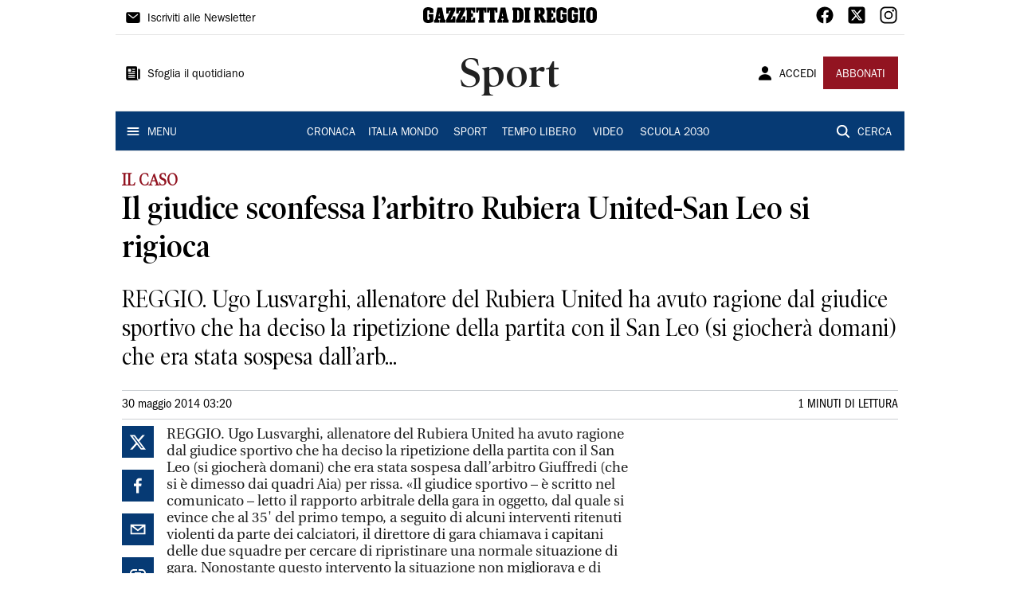

--- FILE ---
content_type: application/javascript; charset=UTF-8
request_url: https://www.gazzettadireggio.it/_next/static/chunks/8017.833fb209ad3066b7.js
body_size: 2706
content:
(self.webpackChunk_N_E=self.webpackChunk_N_E||[]).push([[8017,4736],{15861:function(t,r,e){"use strict";e.d(r,{Z:function(){return x}});var n=e(63366),a=e(87462),o=e(67294),i=e(86010),s=e(39707),u=e(94780),c=e(90948),l=e(71657),p=e(98216),h=e(1588),f=e(34867);function g(t){return(0,f.Z)("MuiTypography",t)}(0,h.Z)("MuiTypography",["root","h1","h2","h3","h4","h5","h6","subtitle1","subtitle2","body1","body2","inherit","button","caption","overline","alignLeft","alignRight","alignCenter","alignJustify","noWrap","gutterBottom","paragraph"]);var d=e(85893);const m=["align","className","component","gutterBottom","noWrap","paragraph","variant","variantMapping"],y=(0,c.ZP)("span",{name:"MuiTypography",slot:"Root",overridesResolver:(t,r)=>{const{ownerState:e}=t;return[r.root,e.variant&&r[e.variant],"inherit"!==e.align&&r[`align${(0,p.Z)(e.align)}`],e.noWrap&&r.noWrap,e.gutterBottom&&r.gutterBottom,e.paragraph&&r.paragraph]}})((({theme:t,ownerState:r})=>(0,a.Z)({margin:0},r.variant&&t.typography[r.variant],"inherit"!==r.align&&{textAlign:r.align},r.noWrap&&{overflow:"hidden",textOverflow:"ellipsis",whiteSpace:"nowrap"},r.gutterBottom&&{marginBottom:"0.35em"},r.paragraph&&{marginBottom:16}))),v={h1:"h1",h2:"h2",h3:"h3",h4:"h4",h5:"h5",h6:"h6",subtitle1:"h6",subtitle2:"h6",body1:"p",body2:"p",inherit:"p"},b={primary:"primary.main",textPrimary:"text.primary",secondary:"secondary.main",textSecondary:"text.secondary",error:"error.main"};var x=o.forwardRef((function(t,r){const e=(0,l.Z)({props:t,name:"MuiTypography"}),o=(t=>b[t]||t)(e.color),c=(0,s.Z)((0,a.Z)({},e,{color:o})),{align:h="inherit",className:f,component:x,gutterBottom:Z=!1,noWrap:w=!1,paragraph:O=!1,variant:j="body1",variantMapping:B=v}=c,P=(0,n.Z)(c,m),S=(0,a.Z)({},c,{align:h,color:o,className:f,component:x,gutterBottom:Z,noWrap:w,paragraph:O,variant:j,variantMapping:B}),N=x||(O?"p":B[j]||v[j])||"span",M=(t=>{const{align:r,gutterBottom:e,noWrap:n,paragraph:a,variant:o,classes:i}=t,s={root:["root",o,"inherit"!==t.align&&`align${(0,p.Z)(r)}`,e&&"gutterBottom",n&&"noWrap",a&&"paragraph"]};return(0,u.Z)(s,g,i)})(S);return(0,d.jsx)(y,(0,a.Z)({as:N,ref:r,ownerState:S,className:(0,i.Z)(M.root,f)},P))}))},98216:function(t,r,e){"use strict";var n=e(28320);r.Z=n.Z},88085:function(t,r,e){"use strict";const n=(0,e(1819).Z)();r.Z=n},61354:function(t,r,e){"use strict";e.d(r,{Z:function(){return f}});var n=e(87462),a=e(63366),o=e(67294),i=e(86010),s=e(49731),u=e(86523),c=e(39707),l=e(96682),p=e(85893);const h=["className","component"];function f(t={}){const{defaultTheme:r,defaultClassName:e="MuiBox-root",generateClassName:f}=t,g=(0,s.ZP)("div",{shouldForwardProp:t=>"theme"!==t&&"sx"!==t&&"as"!==t})(u.Z);return o.forwardRef((function(t,o){const s=(0,l.Z)(r),u=(0,c.Z)(t),{className:d,component:m="div"}=u,y=(0,a.Z)(u,h);return(0,p.jsx)(g,(0,n.Z)({as:m,ref:o,className:(0,i.Z)(d,f?f(e):e),theme:s},y))}))}},1588:function(t,r,e){"use strict";e.d(r,{Z:function(){return a}});var n=e(34867);function a(t,r,e="Mui"){const a={};return r.forEach((r=>{a[r]=(0,n.Z)(t,r,e)})),a}},91175:function(t){t.exports=function(t){return t&&t.length?t[0]:void 0}},67020:function(t,r,e){"use strict";e.r(r);var n=e(34051),a=e.n(n),o=e(85893),i=e(67294),s=e(99226),u=e(11163),c=e(88085),l=e(25675),p=e(80520),h=e(29882),f=e(96437),g=e(91175),d=e.n(g);function m(t,r,e,n,a,o,i){try{var s=t[o](i),u=s.value}catch(c){return void e(c)}s.done?r(u):Promise.resolve(u).then(n,a)}function y(t){return function(){var r=this,e=arguments;return new Promise((function(n,a){var o=t.apply(r,e);function i(t){m(o,n,a,i,s,"next",t)}function s(t){m(o,n,a,i,s,"throw",t)}i(void 0)}))}}r.default=function(t){var r=t.type,e=t.authorization.auth,n=(0,i.useState)(null),g=n[0],m=n[1],v=(0,u.useRouter)().asPath,b=(0,i.useMemo)((function(){switch(r){case f.Iq.Metered:case f.Iq.Default:return"Hai terminato gli articoli gratuiti";case f.Iq.Pay:return"ARTICOLO RISERVATO AGLI ABBONATI";default:return""}}),[r]);return(0,i.useEffect)((function(){function t(){return(t=y(a().mark((function t(){var r,e;return a().wrap((function(t){for(;;)switch(t.prev=t.next){case 0:return t.next=2,fetch("".concat("https://api-sites-prd.saegroup.abinsula.com","/api/banners?filters[type][$eq]=paywall&filters[slug][$eq]=paywall-").concat("gazzetta-di-reggio","&populate=image"));case 2:return r=t.sent,t.next=5,r.json();case 5:(e=t.sent)&&m(e);case 7:case"end":return t.stop()}}),t)})))).apply(this,arguments)}!function(){t.apply(this,arguments)}()}),[]),!0===e?null:(0,o.jsxs)(c.Z,{sx:{width:"100%"},children:[(0,o.jsx)(p.Z,{sx:{backgroundColor:"white.main",padding:1},align:"center",variant:"h5",fontFamily:"PoynterOldstyleDisplay-SemiBold",text:b}),(0,o.jsx)(c.Z,{height:1,sx:{width:"100%",position:"relative"},component:"a",href:g&&d()(g.data)&&d()(g.data).attributes.link,children:g&&d()(g.data)&&(0,o.jsx)(l.default,{src:"".concat("https://api-sites-prd.saegroup.abinsula.com").concat(d()(g.data).attributes.image.data.attributes.url),alt:"Paywall Banner",width:1200,height:628})}),(0,o.jsx)(s.Z,{justifyContent:"flex-end",display:"flex",children:(0,o.jsx)(h.Z,{href:"".concat("/api/auth/login","?returnTo=").concat(v),children:(0,o.jsx)(p.Z,{text:"Sei gi\xe0 registrato / abbonato? ACCEDI",variant:"subtitle2",fontFamily:"PoynterOldstyleDisplay-SemiBold"})})})]})}},80520:function(t,r,e){"use strict";var n=e(85893),a=e(15861);function o(t,r,e){return r in t?Object.defineProperty(t,r,{value:e,enumerable:!0,configurable:!0,writable:!0}):t[r]=e,t}function i(t,r){if(null==t)return{};var e,n,a=function(t,r){if(null==t)return{};var e,n,a={},o=Object.keys(t);for(n=0;n<o.length;n++)e=o[n],r.indexOf(e)>=0||(a[e]=t[e]);return a}(t,r);if(Object.getOwnPropertySymbols){var o=Object.getOwnPropertySymbols(t);for(n=0;n<o.length;n++)e=o[n],r.indexOf(e)>=0||Object.prototype.propertyIsEnumerable.call(t,e)&&(a[e]=t[e])}return a}r.Z=function(t){var r=t.text,e=t.sx,s=void 0===e?{}:e,u=i(t,["text","sx"]);return(0,n.jsx)(a.Z,function(t){for(var r=1;r<arguments.length;r++){var e=null!=arguments[r]?arguments[r]:{},n=Object.keys(e);"function"===typeof Object.getOwnPropertySymbols&&(n=n.concat(Object.getOwnPropertySymbols(e).filter((function(t){return Object.getOwnPropertyDescriptor(e,t).enumerable})))),n.forEach((function(r){o(t,r,e[r])}))}return t}({},u,{sx:s,children:r}))}},29882:function(t,r,e){"use strict";var n=e(85893);r.Z=function(t){var r=t.href,e=t.target,a=void 0===e?"_self":e,o=t.children;return(0,n.jsx)("a",{style:{textDecoration:"none"},href:r,target:a,children:o})}}}]);

--- FILE ---
content_type: application/javascript; charset=UTF-8
request_url: https://www.gazzettadireggio.it/_next/static/chunks/2899.a0a55973a233ded4.js
body_size: 2427
content:
"use strict";(self.webpackChunk_N_E=self.webpackChunk_N_E||[]).push([[2899],{82899:function(l,h,c){c.r(h);var e=c(85893),v=c(67294),i=c(59725);h.default=function(l){var h=l.color,c=void 0===h?"black":h,d=l.size,r=void 0===d?i.$.Small:d,n=(0,v.useMemo)((function(){switch(r){case i.$.Small:return 20;case i.$.Medium:return 35;case i.$.Big:return 45;case i.$.Mobile:return 20;default:return 30}}),[r]);return(0,e.jsx)("svg",{version:"1.1",id:"Livello_1",xmlns:"http://www.w3.org/2000/svg",xmlnsXlink:"http://www.w3.org/1999/xlink",x:"0px",y:"0px",viewBox:"0 0 300 27.462",enableBackground:"new 0 0 876.742 80.257",xmlSpace:"preserve",height:"".concat(n),preserveAspectRatio:"xMinYMin meet",children:(0,e.jsxs)("g",{children:[(0,e.jsx)("path",{fill:c,"fill-rule":"evenodd","clip-rule":"evenodd",d:"m209.697 21.062 -3.548 -7.343v-0.041c3.292 -0.951 3.899 -3.674 3.899 -6.133 0 -7.212 -4.894 -6.952 -7.101 -6.952h-11.477v4.621h0.432c0.434 0 0.737 0.299 0.737 0.692v15.59c0 0.386 -0.304 0.69 -0.737 0.69h-0.305l-0.128 0.125v4.538H201.473V22.226l-0.084 -0.041H200.436c-0.393 0 -0.735 -0.305 -0.735 -0.69v-6.005l0.128 0.262v-0.045l1.343 2.852 3.85 8.29h6.498V22.226c-0.687 0 -1.603 -0.693 -1.822 -1.164zM201.172 11.52c-0.258 0.041 -0.521 0.083 -0.82 0.083h-0.697V5.127c0.558 0 0.606 -0.042 0.868 0 0.217 0 0.43 0.041 0.648 0.133 0.958 0.426 1.511 1.723 1.511 3.365 -0.038 1.379 -0.3 2.588 -1.511 2.894z"}),(0,e.jsxs)("g",{children:[(0,e.jsx)("path",{fill:c,"fill-rule":"evenodd","clip-rule":"evenodd",d:"M269.291 0.614v4.621h0.738c0.388 0 0.735 0.563 0.735 0.82V21.556c0 0.219 -0.347 0.777 -0.735 0.819h-0.738l0.046 4.491h10.218V22.376h-0.652c-0.43 -0.042 -0.78 -0.6 -0.78 -0.819V6.055c0 -0.257 0.349 -0.82 0.78 -0.82h0.606l0.046 -0.042V0.614h-10.264z"}),(0,e.jsx)("path",{fill:c,"fill-rule":"evenodd","clip-rule":"evenodd",d:"M212.732 0.613v4.571h0.519c0.39 0 0.735 0.305 0.735 0.692v15.59c0 0.39 -0.345 0.695 -0.735 0.695h-0.475l-0.044 0.044v4.661h15.76v-8.811h-3.372c-0.31 1.295 -0.134 4.575 -3.558 4.189V16.678h3.118V10.757h-3.118v-5.526c3.378 -0.089 3.034 3.024 3.508 4.188h3.422V0.613h-15.76z"}),(0,e.jsx)("path",{fill:c,d:"M247.756 9.773h-6.653v-1.693c0 -1.55 -0.108 -2.682 -1.939 -2.682 -2.02 0 -1.948 1.671 -1.948 2.248v11.186c0 0.998 -0.344 3.191 1.948 3.191 2.229 0 1.939 -2.175 1.939 -3.095v-2.356h-1.533V11.939h8.186v12.566c-1.014 0.971 -2.228 1.687 -3.64 2.147 -1.413 0.459 -3.299 0.811 -5.278 0.811 -2.011 0 -3.258 -0.346 -4.429 -0.791 -1.171 -0.447 -2.076 -1.05 -2.717 -1.813 -0.64 -0.761 -1.068 -1.641 -1.286 -2.639 -0.217 -0.997 -0.325 -2.048 -0.325 -3.151v-10.871c0 -1.05 0.114 -2.061 0.344 -3.033 0.229 -0.971 0.658 -1.832 1.285 -2.58 0.629 -0.748 1.508 -1.334 2.627 -1.792C235.931 0.139 238.837 0 238.837 0s2.843 0.238 4.862 0.871c1.527 0.478 2.873 1.247 4.056 2.245V9.773z"}),(0,e.jsx)("path",{fill:c,d:"M267.415 9.773h-6.653v-1.693c0 -1.55 -0.108 -2.682 -1.939 -2.682 -2.02 0 -1.948 1.671 -1.948 2.248v11.186c0 0.998 -0.344 3.191 1.948 3.191 2.229 0 1.939 -2.175 1.939 -3.095v-2.356h-1.533V11.939h8.186v12.566c-1.014 0.971 -2.228 1.687 -3.64 2.147 -1.413 0.459 -3.299 0.811 -5.278 0.811 -2.011 0 -3.258 -0.346 -4.429 -0.791 -1.171 -0.447 -2.076 -1.05 -2.717 -1.813 -0.64 -0.761 -1.068 -1.641 -1.286 -2.639 -0.217 -0.997 -0.325 -2.048 -0.325 -3.151v-10.871c0 -1.05 0.114 -2.061 0.344 -3.033 0.229 -0.971 0.658 -1.832 1.285 -2.58 0.629 -0.748 1.508 -1.334 2.627 -1.792C255.59 0.139 258.497 0 258.497 0s2.843 0.238 4.862 0.871c1.527 0.478 2.873 1.247 4.056 2.245V9.773z"})]}),(0,e.jsx)("path",{fill:c,"fill-rule":"evenodd","clip-rule":"evenodd",d:"M290.646 0c-7.102 0.345 -8.663 3.889 -9.184 8.853V17.923c0.388 5.266 1.737 9.413 9.142 9.539h0.042c7.312 -0.126 8.917 -4.312 9.354 -9.283V8.376C299.432 3.972 297.313 0.514 290.646 0zm2.032 19.91c0 1.252 -0.606 2.114 -1.991 2.114h-0.041c-1.433 0 -2.039 -0.778 -2.039 -2.114v-12.353c0 -1.121 0.347 -2.16 2.039 -2.16h0.041c1.691 0 1.991 1.039 1.991 2.16v12.353z"}),(0,e.jsx)("path",{fill:c,"fill-rule":"evenodd","clip-rule":"evenodd",d:"M174.673 0.595v4.621h0.738c0.388 0 0.735 0.563 0.735 0.82v15.502c0 0.219 -0.347 0.777 -0.735 0.819h-0.738l0.046 4.491h10.218V22.357h-0.652c-0.43 -0.042 -0.78 -0.6 -0.78 -0.819V6.036c0 -0.257 0.349 -0.82 0.78 -0.82h0.606l0.046 -0.042V0.595h-10.264z"}),(0,e.jsx)("path",{fill:c,"fill-rule":"evenodd","clip-rule":"evenodd",d:"M91.415 0.614v8.812h3.689v-1.21c0 -1.169 0.17 -2.937 1.552 -2.981v16.322c0 0.219 -0.518 0.777 -0.949 0.819h-0.433v4.491h10.173V22.376h-0.477c-0.435 -0.042 -0.738 -0.6 -0.738 -0.819l-0.038 -16.322h0.038c1.435 0 1.435 2.333 1.435 2.764v1.426h3.636V0.614h-17.888z"}),(0,e.jsx)("path",{fill:c,"fill-rule":"evenodd","clip-rule":"evenodd",d:"M110.518 0.614v8.812h3.689v-1.21c0 -1.169 0.17 -2.937 1.552 -2.981v16.322c0 0.219 -0.518 0.777 -0.949 0.819h-0.433v4.491h10.173V22.376H124.073c-0.435 -0.042 -0.738 -0.6 -0.738 -0.819l-0.038 -16.322h0.038c1.435 0 1.435 2.333 1.435 2.764v1.426h3.636V0.614h-17.887z"}),(0,e.jsx)("path",{fill:c,"fill-rule":"evenodd","clip-rule":"evenodd",d:"M74.094 0.613v4.571h0.519c0.39 0 0.735 0.305 0.735 0.692v15.59c0 0.39 -0.345 0.695 -0.735 0.695h-0.475l-0.044 0.044v4.661h15.76v-8.811h-3.372c-0.31 1.295 -0.134 4.575 -3.558 4.189V16.678h3.118V10.757h-3.118v-5.526c3.378 -0.089 3.034 3.024 3.508 4.188h3.422V0.613h-15.76z"}),(0,e.jsx)("path",{fill:c,d:"m56.862 22.14 7.993 -15.913h-0.976c-0.861 0 -1.437 0.184 -1.731 0.552 -0.294 0.368 -0.44 1.077 -0.44 2.127v2.245H57.02V0.595h15.733v4.569l-7.929 15.992h1.039c0.524 0 0.938 -0.052 1.242 -0.158 0.304 -0.104 0.53 -0.295 0.677 -0.571s0.236 -0.65 0.268 -1.123 0.047 -1.076 0.047 -1.812v-1.615h4.783v10.99h-16.017V22.14z"}),(0,e.jsx)("path",{fill:c,d:"m39.63 22.14 7.993 -15.913h-0.976c-0.861 0 -1.437 0.184 -1.731 0.552 -0.294 0.368 -0.44 1.077 -0.44 2.127v2.245h-4.687V0.595h15.733v4.569l-7.929 15.992h1.039c0.524 0 0.938 -0.052 1.242 -0.158 0.304 -0.104 0.53 -0.295 0.677 -0.571s0.236 -0.65 0.268 -1.123c0.032 -0.473 0.047 -1.076 0.047 -1.812v-1.615h4.783v10.99h-16.017V22.14z"}),(0,e.jsx)("path",{fill:c,d:"M17.675 9.773H11.022v-1.693c0 -1.55 -0.108 -2.682 -1.939 -2.682 -2.02 0 -1.948 1.671 -1.948 2.248v11.186c0 0.998 -0.344 3.191 1.948 3.191 2.229 0 1.939 -2.175 1.939 -3.095v-2.356h-1.533V11.939h8.186v12.566c-1.014 0.971 -2.228 1.687 -3.64 2.147 -1.413 0.459 -3.299 0.811 -5.278 0.811 -2.011 0 -3.258 -0.346 -4.429 -0.791 -1.171 -0.447 -2.076 -1.05 -2.717 -1.813 -0.64 -0.761 -1.068 -1.641 -1.286 -2.639C0.109 21.222 0 20.171 0 19.068v-10.871c0 -1.05 0.114 -2.061 0.344 -3.033 0.229 -0.971 0.658 -1.832 1.285 -2.58 0.629 -0.748 1.508 -1.334 2.627 -1.792C5.85 0.139 8.757 0 8.757 0s2.843 0.238 4.862 0.871c1.527 0.478 2.873 1.247 4.056 2.245V9.773z"}),(0,e.jsx)("path",{fill:c,d:"M36.641 20.322c-0.169 -0.42 -4.037 -19.727 -4.037 -19.727H24.661S20.974 20.093 20.92 20.294c-0.427 1.584 -2.029 1.773 -2.029 1.773v4.8h8.558l-0.007 -4.651c-1.28 -0.078 -1.382 -0.732 -1.382 -1.415 0 -0.131 0.034 -0.83 0.102 -1.224h3.294c0.046 0.236 0.102 1.145 0.102 1.224 0 0.578 -0.029 1.393 -1.422 1.411v4.655h10.28V22.067c-1.432 -0.304 -1.603 -1.325 -1.773 -1.745zM26.879 15.586l0.85 -5.866 0.947 5.866h-1.797z"}),(0,e.jsx)("path",{fill:c,d:"M145.925 20.322c-0.169 -0.42 -4.037 -19.727 -4.037 -19.727h-7.944s-3.687 19.498 -3.741 19.699c-0.427 1.584 -2.029 1.773 -2.029 1.773v4.8h8.558l-0.007 -4.651c-1.28 -0.078 -1.382 -0.732 -1.382 -1.415 0 -0.131 0.034 -0.83 0.102 -1.224h3.294c0.046 0.236 0.102 1.145 0.102 1.224 0 0.578 -0.028 1.393 -1.422 1.411v4.655h10.28V22.067c-1.432 -0.304 -1.603 -1.325 -1.773 -1.745zm-9.762 -4.736 0.85 -5.866 0.947 5.866h-1.797z"}),(0,e.jsx)("path",{fill:c,"fill-rule":"evenodd","clip-rule":"evenodd",d:"M163.935 0.644h-9.702v4.621h0.478c0.39 0 0.742 0.299 0.742 0.692V21.536c0 0.392 -0.352 0.692 -0.742 0.692h-0.478v4.621h9.702c6.705 0 9.354 -4.213 9.354 -8.588V9.232c0 -4.613 -2.763 -8.588 -9.354 -8.588zm2.033 13.009v5.427c0 1.121 -0.279 3.379 -3.503 3.235l0.021 -8.662h0l0 -0.049 0 -0.174h-0.001l-0.021 -8.252c3.224 -0.145 3.503 2.113 3.503 3.235V13.653z"})]})})}},59725:function(l,h,c){c.d(h,{$:function(){return d}});var e=c(85893),v=c(40370),i=c(29882),d={Small:"small",Medium:"medium",Big:"big",Mobile:"mobile"};h.Z=function(l){var h=l.size,c=void 0===h?d.Mobile:h,r=l.color,n=void 0===r?"black":r;return(0,e.jsx)(i.Z,{href:"https://www.gazzettadireggio.it",children:(0,e.jsx)(v.c,{color:n,size:c})})}}}]);

--- FILE ---
content_type: application/javascript; charset=UTF-8
request_url: https://www.gazzettadireggio.it/_next/static/chunks/6497.317ec2e8b493a071.js
body_size: 4049
content:
"use strict";(self.webpackChunk_N_E=self.webpackChunk_N_E||[]).push([[6497],{67720:function(t,e,r){var n=r(63366),i=r(87462),o=r(67294),a=r(86010),l=r(94780),s=r(41796),c=r(90948),h=r(71657),d=r(35097),g=r(85893);const u=["absolute","children","className","component","flexItem","light","orientation","role","textAlign","variant"],p=(0,c.ZP)("div",{name:"MuiDivider",slot:"Root",overridesResolver:(t,e)=>{const{ownerState:r}=t;return[e.root,r.absolute&&e.absolute,e[r.variant],r.light&&e.light,"vertical"===r.orientation&&e.vertical,r.flexItem&&e.flexItem,r.children&&e.withChildren,r.children&&"vertical"===r.orientation&&e.withChildrenVertical,"right"===r.textAlign&&"vertical"!==r.orientation&&e.textAlignRight,"left"===r.textAlign&&"vertical"!==r.orientation&&e.textAlignLeft]}})((({theme:t,ownerState:e})=>(0,i.Z)({margin:0,flexShrink:0,borderWidth:0,borderStyle:"solid",borderColor:(t.vars||t).palette.divider,borderBottomWidth:"thin"},e.absolute&&{position:"absolute",bottom:0,left:0,width:"100%"},e.light&&{borderColor:t.vars?`rgba(${t.vars.palette.dividerChannel} / 0.08)`:(0,s.Fq)(t.palette.divider,.08)},"inset"===e.variant&&{marginLeft:72},"middle"===e.variant&&"horizontal"===e.orientation&&{marginLeft:t.spacing(2),marginRight:t.spacing(2)},"middle"===e.variant&&"vertical"===e.orientation&&{marginTop:t.spacing(1),marginBottom:t.spacing(1)},"vertical"===e.orientation&&{height:"100%",borderBottomWidth:0,borderRightWidth:"thin"},e.flexItem&&{alignSelf:"stretch",height:"auto"})),(({theme:t,ownerState:e})=>(0,i.Z)({},e.children&&{display:"flex",whiteSpace:"nowrap",textAlign:"center",border:0,"&::before, &::after":{position:"relative",width:"100%",borderTop:`thin solid ${(t.vars||t).palette.divider}`,top:"50%",content:'""',transform:"translateY(50%)"}})),(({theme:t,ownerState:e})=>(0,i.Z)({},e.children&&"vertical"===e.orientation&&{flexDirection:"column","&::before, &::after":{height:"100%",top:"0%",left:"50%",borderTop:0,borderLeft:`thin solid ${(t.vars||t).palette.divider}`,transform:"translateX(0%)"}})),(({ownerState:t})=>(0,i.Z)({},"right"===t.textAlign&&"vertical"!==t.orientation&&{"&::before":{width:"90%"},"&::after":{width:"10%"}},"left"===t.textAlign&&"vertical"!==t.orientation&&{"&::before":{width:"10%"},"&::after":{width:"90%"}}))),f=(0,c.ZP)("span",{name:"MuiDivider",slot:"Wrapper",overridesResolver:(t,e)=>{const{ownerState:r}=t;return[e.wrapper,"vertical"===r.orientation&&e.wrapperVertical]}})((({theme:t,ownerState:e})=>(0,i.Z)({display:"inline-block",paddingLeft:`calc(${t.spacing(1)} * 1.2)`,paddingRight:`calc(${t.spacing(1)} * 1.2)`},"vertical"===e.orientation&&{paddingTop:`calc(${t.spacing(1)} * 1.2)`,paddingBottom:`calc(${t.spacing(1)} * 1.2)`}))),m=o.forwardRef((function(t,e){const r=(0,h.Z)({props:t,name:"MuiDivider"}),{absolute:o=!1,children:s,className:c,component:m=(s?"div":"hr"),flexItem:x=!1,light:v=!1,orientation:w="horizontal",role:b=("hr"!==m?"separator":void 0),textAlign:Z="center",variant:j="fullWidth"}=r,y=(0,n.Z)(r,u),_=(0,i.Z)({},r,{absolute:o,component:m,flexItem:x,light:v,orientation:w,role:b,textAlign:Z,variant:j}),k=(t=>{const{absolute:e,children:r,classes:n,flexItem:i,light:o,orientation:a,textAlign:s,variant:c}=t,h={root:["root",e&&"absolute",c,o&&"light","vertical"===a&&"vertical",i&&"flexItem",r&&"withChildren",r&&"vertical"===a&&"withChildrenVertical","right"===s&&"vertical"!==a&&"textAlignRight","left"===s&&"vertical"!==a&&"textAlignLeft"],wrapper:["wrapper","vertical"===a&&"wrapperVertical"]};return(0,l.Z)(h,d.V,n)})(_);return(0,g.jsx)(p,(0,i.Z)({as:m,className:(0,a.Z)(k.root,c),role:b,ref:e,ownerState:_},y,{children:s?(0,g.jsx)(f,{className:k.wrapper,ownerState:_,children:s}):null}))}));e.Z=m},35097:function(t,e,r){r.d(e,{V:function(){return o}});var n=r(1588),i=r(34867);function o(t){return(0,i.Z)("MuiDivider",t)}const a=(0,n.Z)("MuiDivider",["root","absolute","fullWidth","inset","middle","flexItem","light","vertical","withChildren","withChildrenVertical","textAlignRight","textAlignLeft","wrapper","wrapperVertical"]);e.Z=a},15861:function(t,e,r){r.d(e,{Z:function(){return b}});var n=r(63366),i=r(87462),o=r(67294),a=r(86010),l=r(39707),s=r(94780),c=r(90948),h=r(71657),d=r(98216),g=r(1588),u=r(34867);function p(t){return(0,u.Z)("MuiTypography",t)}(0,g.Z)("MuiTypography",["root","h1","h2","h3","h4","h5","h6","subtitle1","subtitle2","body1","body2","inherit","button","caption","overline","alignLeft","alignRight","alignCenter","alignJustify","noWrap","gutterBottom","paragraph"]);var f=r(85893);const m=["align","className","component","gutterBottom","noWrap","paragraph","variant","variantMapping"],x=(0,c.ZP)("span",{name:"MuiTypography",slot:"Root",overridesResolver:(t,e)=>{const{ownerState:r}=t;return[e.root,r.variant&&e[r.variant],"inherit"!==r.align&&e[`align${(0,d.Z)(r.align)}`],r.noWrap&&e.noWrap,r.gutterBottom&&e.gutterBottom,r.paragraph&&e.paragraph]}})((({theme:t,ownerState:e})=>(0,i.Z)({margin:0},e.variant&&t.typography[e.variant],"inherit"!==e.align&&{textAlign:e.align},e.noWrap&&{overflow:"hidden",textOverflow:"ellipsis",whiteSpace:"nowrap"},e.gutterBottom&&{marginBottom:"0.35em"},e.paragraph&&{marginBottom:16}))),v={h1:"h1",h2:"h2",h3:"h3",h4:"h4",h5:"h5",h6:"h6",subtitle1:"h6",subtitle2:"h6",body1:"p",body2:"p",inherit:"p"},w={primary:"primary.main",textPrimary:"text.primary",secondary:"secondary.main",textSecondary:"text.secondary",error:"error.main"};var b=o.forwardRef((function(t,e){const r=(0,h.Z)({props:t,name:"MuiTypography"}),o=(t=>w[t]||t)(r.color),c=(0,l.Z)((0,i.Z)({},r,{color:o})),{align:g="inherit",className:u,component:b,gutterBottom:Z=!1,noWrap:j=!1,paragraph:y=!1,variant:_="body1",variantMapping:k=v}=c,S=(0,n.Z)(c,m),B=(0,i.Z)({},c,{align:g,color:o,className:u,component:b,gutterBottom:Z,noWrap:j,paragraph:y,variant:_,variantMapping:k}),T=b||(y?"p":k[_]||v[_])||"span",z=(t=>{const{align:e,gutterBottom:r,noWrap:n,paragraph:i,variant:o,classes:a}=t,l={root:["root",o,"inherit"!==t.align&&`align${(0,d.Z)(e)}`,r&&"gutterBottom",n&&"noWrap",i&&"paragraph"]};return(0,s.Z)(l,p,a)})(B);return(0,f.jsx)(x,(0,i.Z)({as:T,ref:e,ownerState:B,className:(0,a.Z)(z.root,u)},S))}))},98216:function(t,e,r){var n=r(28320);e.Z=n.Z},18377:function(t,e,r){const n=(0,r(61354).Z)();e.Z=n},88085:function(t,e,r){const n=(0,r(1819).Z)();e.Z=n},61354:function(t,e,r){r.d(e,{Z:function(){return u}});var n=r(87462),i=r(63366),o=r(67294),a=r(86010),l=r(49731),s=r(86523),c=r(39707),h=r(96682),d=r(85893);const g=["className","component"];function u(t={}){const{defaultTheme:e,defaultClassName:r="MuiBox-root",generateClassName:u}=t,p=(0,l.ZP)("div",{shouldForwardProp:t=>"theme"!==t&&"sx"!==t&&"as"!==t})(s.Z);return o.forwardRef((function(t,o){const l=(0,h.Z)(e),s=(0,c.Z)(t),{className:f,component:m="div"}=s,x=(0,i.Z)(s,g);return(0,d.jsx)(p,(0,n.Z)({as:m,ref:o,className:(0,a.Z)(f,u?u(r):r),theme:l},x))}))}},1588:function(t,e,r){r.d(e,{Z:function(){return i}});var n=r(34867);function i(t,e,r="Mui"){const i={};return e.forEach((e=>{i[e]=(0,n.Z)(t,e,r)})),i}},40370:function(t,e,r){r.d(e,{c:function(){return o}});var n=r(85893),i=(0,r(5152).default)((function(){return r.e(2899).then(r.bind(r,82899))}),{ssr:!1}),o=function(t){var e=t.size,r=t.color;return(0,n.jsx)(i,{color:r,size:e})}},59725:function(t,e,r){r.d(e,{$:function(){return a}});var n=r(85893),i=r(40370),o=r(29882),a={Small:"small",Medium:"medium",Big:"big",Mobile:"mobile"};e.Z=function(t){var e=t.size,r=void 0===e?a.Mobile:e,l=t.color,s=void 0===l?"black":l;return(0,n.jsx)(o.Z,{href:"https://www.gazzettadireggio.it",children:(0,n.jsx)(i.c,{color:s,size:r})})}},11119:function(t,e,r){var n=r(85893),i=r(60155),o=r(70231),a=r(29882),l=r(88085);e.Z=function(t){var e=t.direction,r=t.color,s=t.links;return(0,n.jsxs)(l.Z,{direction:e,spacing:2,children:[s.facebook&&(0,n.jsx)(a.Z,{href:s.facebook,children:(0,n.jsx)(i.egd,{color:r,fontSize:24})}),s.twitter&&(0,n.jsx)(a.Z,{href:s.twitter,children:(0,n.jsx)(o.lcJ,{color:r,fontSize:24})}),s.instagram&&(0,n.jsx)(a.Z,{href:s.instagram,children:(0,n.jsx)(i.oVe,{color:r,fontSize:24})}),s.whatsapp&&(0,n.jsx)(a.Z,{href:s.whatsapp,children:(0,n.jsx)(i.ff9,{color:r,fontSize:24})}),s.tiktok&&(0,n.jsx)(a.Z,{href:s.tiktok,children:(0,n.jsx)(i.Px$,{color:r,fontSize:24})}),s.youtube&&(0,n.jsx)(a.Z,{href:s.youtube,children:(0,n.jsx)(i.tPx,{color:r,fontSize:24})}),s.threads&&(0,n.jsx)(a.Z,{href:s.threads,children:(0,n.jsx)(o.Az4,{color:r,fontSize:24})})]})}},80520:function(t,e,r){var n=r(85893),i=r(15861);function o(t,e,r){return e in t?Object.defineProperty(t,e,{value:r,enumerable:!0,configurable:!0,writable:!0}):t[e]=r,t}function a(t,e){if(null==t)return{};var r,n,i=function(t,e){if(null==t)return{};var r,n,i={},o=Object.keys(t);for(n=0;n<o.length;n++)r=o[n],e.indexOf(r)>=0||(i[r]=t[r]);return i}(t,e);if(Object.getOwnPropertySymbols){var o=Object.getOwnPropertySymbols(t);for(n=0;n<o.length;n++)r=o[n],e.indexOf(r)>=0||Object.prototype.propertyIsEnumerable.call(t,r)&&(i[r]=t[r])}return i}e.Z=function(t){var e=t.text,r=t.sx,l=void 0===r?{}:r,s=a(t,["text","sx"]);return(0,n.jsx)(i.Z,function(t){for(var e=1;e<arguments.length;e++){var r=null!=arguments[e]?arguments[e]:{},n=Object.keys(r);"function"===typeof Object.getOwnPropertySymbols&&(n=n.concat(Object.getOwnPropertySymbols(r).filter((function(t){return Object.getOwnPropertyDescriptor(r,t).enumerable})))),n.forEach((function(e){o(t,e,r[e])}))}return t}({},s,{sx:l,children:e}))}},76497:function(t,e,r){r.r(e),r.d(e,{default:function(){return k}});var n=r(85893),i=r(91606),o=r(67720),a=r(88085),l=r(32045),s=r(18377),c=function(t){var e=t.logo,r=t.social,i=t.menu,c=t.info,h=t.sae;return(0,n.jsxs)(a.Z,{component:"footer",spacing:2,children:[(0,n.jsx)(l.Z,{maxWidth:"lg",disableGutters:!0,sx:{backgroundColor:"white.main"},children:(0,n.jsxs)(a.Z,{direction:"column",spacing:2,alignItems:"center",sx:{marginTop:2,marginBottom:2},children:[e,r,i,(0,n.jsx)(o.Z,{}),h]})}),(0,n.jsx)(s.Z,{sx:{backgroundColor:"primary.main"},children:(0,n.jsx)(l.Z,{maxWidth:"lg",disableGutters:!0,sx:{paddingTop:2,paddingBottom:2},children:c})})]})},h=function(t){var e=t.logo,r=t.social,i=t.menu,c=t.info,h=t.sae;return(0,n.jsxs)(a.Z,{component:"footer",children:[(0,n.jsxs)(l.Z,{maxWidth:"lg",disableGutters:!0,sx:{backgroundColor:"white.main",padding:1},children:[(0,n.jsxs)(a.Z,{direction:"row",justifyContent:"space-between",alignItems:"center",sx:{marginTop:2,marginBottom:2},children:[e,r]}),(0,n.jsxs)(a.Z,{divider:(0,n.jsx)(o.Z,{}),spacing:1,children:[i,h]})]}),(0,n.jsx)(s.Z,{sx:{backgroundColor:"primary.main"},children:(0,n.jsx)(l.Z,{maxWidth:"lg",disableGutters:!0,sx:{paddingTop:2,paddingBottom:2},children:c})})]})},d=r(67294),g=r(77655),u=r(80520),p=r(26447),f=function(){var t=g.$_.copyright,e=g.$_.text,r=(g.$_.logo,(0,i.dD)());return(0,n.jsxs)(p.Z,{direction:"column",spacing:1,children:[(0,n.jsx)(u.Z,{text:e,sx:{fontFamily:"Franklin_Gothic_Book",color:"white.main",textAlign:r?"center":"flex-start"}}),(0,n.jsx)(o.Z,{sx:{color:"white.main"}}),(0,n.jsx)(u.Z,{text:t,sx:{fontFamily:"Franklin_Gothic_Book",color:"white.main",textAlign:r?"center":"flex-start"}})]})},m=(0,d.memo)(f),x=r(29882),v=function(){var t=g.$_.menu,e=(0,i.dD)();return(0,n.jsx)(p.Z,{component:"nav",direction:e?"column":"row",justifyContent:e?"center":"space-between",children:t.map((function(t){var e=t.href,r=t.label;return t.show&&(0,n.jsx)(x.Z,{href:e,children:(0,n.jsx)(u.Z,{text:r,variant:"body1",sx:{fontFamily:"Franklin_Gothic_Book",fontWeight:"bold",textAlign:"center"}})},e)}))})},w=(0,d.memo)(v),b=r(59725),Z=r(11119),j=r(99226),y=r(25675),_=r(83454),k=function(){var t=(0,i.dD)(),e=g.$_.logo;return t?(0,n.jsx)(c,{logo:(0,n.jsx)(b.Z,{size:b.$.Small}),social:(0,n.jsx)(Z.Z,{direction:"row",color:"black",links:{facebook:"https://www.facebook.com/gazzettadireggio",twitter:"https://twitter.com/gazzettaReggioE",instagram:"https://www.instagram.com/gazzetta_re/",whatsapp:_.env.NEXT_PUBLIC_WHATSAPP_URL,tiktok:_.env.NEXT_PUBLIC_TIKTOK_URL,youtube:_.env.NEXT_PUBLIC_YOUTUBE_URL,threads:_.env.NEXT_PUBLIC_THREADS_URL}}),menu:(0,n.jsx)(w,{}),info:(0,n.jsx)(m,{}),sae:(0,n.jsx)(j.Z,{display:"flex",width:1,justifyContent:"center",bgcolor:"white.main",children:(0,n.jsx)(y.default,{src:e.src,alt:"SAE",width:e.width/2,height:e.height/2})})}):(0,n.jsx)(h,{logo:(0,n.jsx)(b.Z,{size:b.$.Medium}),social:(0,n.jsx)(Z.Z,{direction:"row",color:"black",links:{facebook:"https://www.facebook.com/gazzettadireggio",twitter:"https://twitter.com/gazzettaReggioE",instagram:"https://www.instagram.com/gazzetta_re/",whatsapp:_.env.NEXT_PUBLIC_WHATSAPP_URL,tiktok:_.env.NEXT_PUBLIC_TIKTOK_URL,youtube:_.env.NEXT_PUBLIC_YOUTUBE_URL,threads:_.env.NEXT_PUBLIC_THREADS_URL}}),menu:(0,n.jsx)(w,{}),info:(0,n.jsx)(m,{}),sae:(0,n.jsx)(j.Z,{display:"flex",width:1,justifyContent:"flex-start",bgcolor:"white.main",children:(0,n.jsx)(y.default,{src:e.src,alt:"SAE",width:e.width/2,height:e.height/2})})})}},29882:function(t,e,r){var n=r(85893);e.Z=function(t){var e=t.href,r=t.target,i=void 0===r?"_self":r,o=t.children;return(0,n.jsx)("a",{style:{textDecoration:"none"},href:e,target:i,children:o})}}}]);

--- FILE ---
content_type: application/javascript; charset=UTF-8
request_url: https://www.gazzettadireggio.it/_next/static/bIGXbSdam_isNvjvFdAjW/_buildManifest.js
body_size: 1728
content:
self.__BUILD_MANIFEST=function(s,e,a,c,i,t,o,n,d,l){return{__rewrites:{beforeFiles:[],afterFiles:[],fallback:[]},"/_middleware":["server/middleware-runtime.js","server/pages/_middleware.js"],"/":[t,s,"static/chunks/pages/index-6d51bc4a85643da2.js"],"/404":["static/chunks/pages/404-83d84f95fa18cc2b.js"],"/500":["static/chunks/pages/500-1b65af43d4f55e16.js"],"/_error":["static/chunks/pages/_error-d39607a4676a4aa5.js"],"/advertorial/[tag]":[e,a,s,"static/chunks/pages/advertorial/[tag]-716b909d4f108782.js"],"/aggiornamento":["static/chunks/pages/aggiornamento-154e73a7a8dac6d1.js"],"/elezioni/comunali/[year]/[month]/[day]":["static/chunks/pages/elezioni/comunali/[year]/[month]/[day]-f19bb6a091e66739.js"],"/elezioni/europee/[year]/[month]/[day]":["static/chunks/pages/elezioni/europee/[year]/[month]/[day]-14743b8545010d89.js"],"/elezioni/politiche/2022":[e,i,o,n,"static/chunks/2349-b3aeee4d8ee2f532.js",d,"static/chunks/8506-5d0f015553329e78.js",s,l,"static/chunks/9273-9193af561760cc1b.js","static/chunks/pages/elezioni/politiche/2022-6614088259dc5de4.js"],"/elezioni/regionali/[region]/[year]":["static/chunks/pages/elezioni/regionali/[region]/[year]-2f88d5b059c64fd2.js"],"/feed/[edition]":["static/chunks/9579-cf0bbca48f314abb.js",s,"static/chunks/pages/feed/[edition]-dc8d9f16b3303bb1.js"],"/focus/[tag]":[e,a,s,"static/chunks/pages/focus/[tag]-7479c2b9edd84138.js"],"/italia-mondo":[c,s,"static/chunks/pages/italia-mondo-aaa8cacc7b50f860.js"],"/italia-mondo/[section]/[...slug]":["static/chunks/pages/italia-mondo/[section]/[...slug]-e3379a157064889d.js"],"/native/[...slug]":["static/chunks/pages/native/[...slug]-2f0f2e02cd00e3d3.js"],"/podcast":["static/chunks/6516-3e2bbb8a735ef39f.js",s,"static/chunks/pages/podcast-6be585206a28264a.js"],"/podcast/[category]":["static/chunks/6090-e1d8cb2ecf99ac60.js",s,"static/chunks/pages/podcast/[category]-078a33f061c1122e.js"],"/podcast/[category]/[...slug]":["static/chunks/pages/podcast/[category]/[...slug]-322a548928415cf6.js"],"/preview":[e,i,o,n,d,"static/chunks/9669-49abdba803541e70.js","static/chunks/7875-6c375dcd0a4bcd72.js","static/chunks/6066-a0458d85fa319e59.js","static/chunks/7720-e2185539e45b32ae.js","static/chunks/5830-8b8635a1e285f8b4.js",l,"static/chunks/8136-f1f6a1714e3d4cd9.js","static/chunks/2740-bf827872cca7544f.js","static/chunks/pages/preview-7a76c9e9bb52c28f.js"],"/privacy":["static/chunks/pages/privacy-23df8d17ca7a1f92.js"],"/regione":[c,s,"static/chunks/pages/regione-c6d9e9eb0b7ca4b3.js"],"/ricerca":["static/chunks/4700-2d6e1a1636dbf0a2.js",s,"static/chunks/pages/ricerca-3052e46d313998d1.js"],"/speciale/calcio/[slug]/risultati-e-classifiche":[i,"static/chunks/9912-61315f57e5f7f3ed.js","static/chunks/pages/speciale/calcio/[slug]/risultati-e-classifiche-ed5bf686d218d4b6.js"],"/speciale/calcio-europei2024":[e,a,s,"static/chunks/pages/speciale/calcio-europei2024-047a7da7cddefcea.js"],"/speciale/calcio-europei2024/risultati-e-classifiche":[e,"static/chunks/pages/speciale/calcio-europei2024/risultati-e-classifiche-3bfda98e87f8c8d3.js"],"/speciale/festival-di-sanremo-2025":[e,a,s,"static/chunks/pages/speciale/festival-di-sanremo-2025-2c7101faed3e4df4.js"],"/speciale/pisa-calcio":[e,a,s,"static/chunks/pages/speciale/pisa-calcio-6da5c8907ef184b7.js"],"/speciale/speciale-scuola":[e,a,s,"static/chunks/pages/speciale/speciale-scuola-546088395d471ede.js"],"/speciale/tirreno-shipping":[e,a,s,"static/chunks/pages/speciale/tirreno-shipping-b0de2277a4d8b93e.js"],"/speciale/[tag]":[e,a,s,"static/chunks/pages/speciale/[tag]-8edcfaea77122aa1.js"],"/sport":[c,s,"static/chunks/pages/sport-3a3e41170ccd62b2.js"],"/tempo-libero":[c,s,"static/chunks/pages/tempo-libero-1baf652993ba8ffd.js"],"/toscana":[c,s,"static/chunks/pages/toscana-6377f8b390f767ec.js"],"/utility/[...slug]":["static/chunks/pages/utility/[...slug]-f8b6728973092f4b.js"],"/video":["static/chunks/8969-96b05cdfc7720ab7.js",s,"static/chunks/pages/video-a5cb1df9c9eb7155.js"],"/video/[category]":["static/chunks/7420-956ede44a4b28970.js",s,"static/chunks/pages/video/[category]-32bf2add6dec8e53.js"],"/video/[category]/[...slug]":["static/chunks/pages/video/[category]/[...slug]-b763fe3f5076df67.js"],"/video-news-by-vista":["static/chunks/6147-2f315fcfd4fc3753.js",s,"static/chunks/pages/video-news-by-vista-191384231ec7938d.js"],"/video-news-by-vista/[id]":["static/chunks/pages/video-news-by-vista/[id]-690a01a313cccad3.js"],"/[edition]":[t,s,"static/chunks/pages/[edition]-4ea41d8de57c86d1.js"],"/[edition]/cronaca":[c,s,"static/chunks/pages/[edition]/cronaca-6d88abd59df325b6.js"],"/[edition]/sport":[c,s,"static/chunks/pages/[edition]/sport-666da34eb877ce9b.js"],"/[edition]/[section]/[...slug]":["static/chunks/pages/[edition]/[section]/[...slug]-3a1a70976354bb70.js"],sortedPages:["/_middleware","/","/404","/500","/_app","/_error","/advertorial/[tag]","/aggiornamento","/elezioni/comunali/[year]/[month]/[day]","/elezioni/europee/[year]/[month]/[day]","/elezioni/politiche/2022","/elezioni/regionali/[region]/[year]","/feed/[edition]","/focus/[tag]","/italia-mondo","/italia-mondo/[section]/[...slug]","/native/[...slug]","/podcast","/podcast/[category]","/podcast/[category]/[...slug]","/preview","/privacy","/regione","/ricerca","/speciale/calcio/[slug]/risultati-e-classifiche","/speciale/calcio-europei2024","/speciale/calcio-europei2024/risultati-e-classifiche","/speciale/festival-di-sanremo-2025","/speciale/pisa-calcio","/speciale/speciale-scuola","/speciale/tirreno-shipping","/speciale/[tag]","/sport","/tempo-libero","/toscana","/utility/[...slug]","/video","/video/[category]","/video/[category]/[...slug]","/video-news-by-vista","/video-news-by-vista/[id]","/[edition]","/[edition]/cronaca","/[edition]/sport","/[edition]/[section]/[...slug]"]}}("static/chunks/5561-e22ee84512fff7ad.js","static/chunks/7525-e415a64225f7ae98.js","static/chunks/4717-2c4dabd0baace9fa.js","static/chunks/7861-dcf96ea936aad048.js","static/chunks/7739-330e63c538651960.js","static/chunks/7128-d97623cdb5fd50c3.js","static/chunks/4257-41167747ae19b385.js","static/chunks/1264-7a70b19481011be2.js","static/chunks/4312-6e10f9c0fec0db01.js","static/chunks/2811-0744311c6adb6f49.js"),self.__BUILD_MANIFEST_CB&&self.__BUILD_MANIFEST_CB();